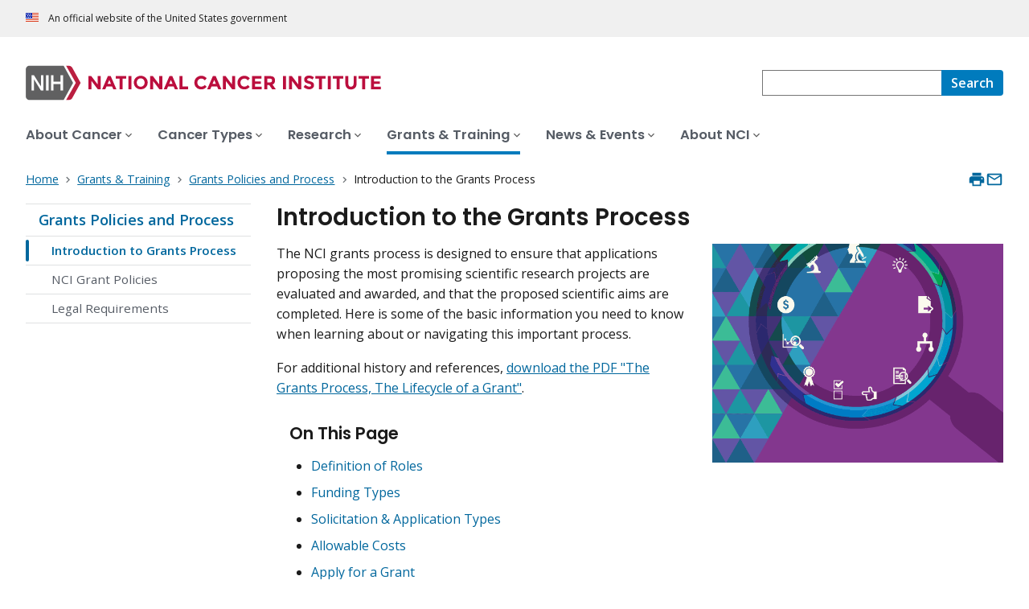

--- FILE ---
content_type: text/html; charset=UTF-8
request_url: https://www.cancer.gov/grants-training/policies-process/overview
body_size: 11989
content:
<!DOCTYPE html>
<html lang="en" dir="ltr" prefix="og: https://ogp.me/ns#">
  <head>
    <meta http-equiv="X-UA-Compatible" content="IE=edge">
    <meta charset="utf-8" />
<script>window.CDEConfig = {
  "exitDisclaimerHref":{
    "en":"\/policies\/linking",
    "es":"\/espanol\/politicas\/enlaces"
  },
  "showFloatingDelighters":true,
  "environmentConfig":{
    
  },
  "glossaryConfig":{
    "apiServer":"https:\/\/webapis.cancer.gov\/glossary\/v1\/"
  },
  "drugDictionaryConfig":{
    "apiServer":"https:\/\/webapis.cancer.gov\/drugdictionary\/v1\/"
  },
  "ctsConfig":{
    "apiServer":"https:\/\/clinicaltrialsapi.cancer.gov\/api\/v2",
    "printApiBase":"https:\/\/www.cancer.gov\/CTS.Print",
    "zipConversionEndpoint":"\/cts_api\/zip_code_lookup",
    "listingApiServer": "https:\/\/webapis.cancer.gov\/triallistingsupport\/v1\/"
  },
  "r4rConfig":{
    "apiServer":"https:\/\/webapis.cancer.gov\/r4r\/v1"
  },
  "general":{
    "apiServer":"https:\/\/webapis.cancer.gov",
    "mediaServer":"https:\/\/nci-media.cancer.gov"
  },
  "sitewideSearchConfig":{
    "bestBetsApiServer":"https:\/\/webapis.cancer.gov\/bestbets\/v1\/",
    "searchApiServer":"https:\/\/webapis.cancer.gov\/sitewidesearch\/v1\/"
  },
  "chartData": {
    "factBook": {
      "baseUrl": "\/about-nci\/budget\/fact-book",
      "dataType": "json"
    }
  }
};</script>
<script id="ncids-nav-info">window.ncidsNavInfo = { nav: { id: "915266", menu_type: "section-nav"}, item_id: 915266};</script>
<meta name="description" content="Information about the NCI grants process, including recipient eligibility, the different people involved, and information about funding." />
<link rel="canonical" href="https://www.cancer.gov/grants-training/policies-process/overview" />
<meta http-equiv="content-language" content="en" />
<meta name="robots" content="index" />
<meta property="og:type" content="Website" />
<meta property="og:url" content="https://www.cancer.gov/grants-training/policies-process/overview" />
<meta property="og:title" content="Research Grants Introduction" />
<meta property="og:description" content="Information about the NCI grants process, including recipient eligibility, the different people involved, and information about funding." />
<meta property="og:image" content="https://www.cancer.gov/sites/g/files/xnrzdm211/files/styles/cgov_social_media/public/cgov_image/media_image/2025-04/grants-process-promo.jpg" />
<meta name="cgdp.domain" content="cgov" />
<meta name="cgdp.template" content="default" />
<meta name="dcterms.subject" content="Grants and Training" />
<meta name="dcterms.type" content="cgvArticle" />
<meta name="dcterms.coverage" content="nciglobal,ncienterprise" />
<meta name="dcterms.isPartOf" content="NCI Grants Management" />
<meta name="dcterms.isReferencedBy" content="event1" />
<meta name="dcterms.issued" content="2015-04-02" />
<meta name="twitter:card" content="summary" />
<link rel="icon" href="https://www.cancer.gov/profiles/custom/cgov_site/themes/custom/cgov/static/images/design-elements/icons/favicons/favicon.ico" sizes="32x32"/>
<link rel="icon" href="https://www.cancer.gov/profiles/custom/cgov_site/themes/custom/cgov/static/images/design-elements/icons/favicons/favicon.svg" type="image/svg+xml"/>
<link rel="apple-touch-icon" href="https://www.cancer.gov/profiles/custom/cgov_site/themes/custom/cgov/static/images/design-elements/icons/favicons/apple-touch-icon.png"/>
<link rel="manifest" href="https://www.cancer.gov/profiles/custom/cgov_site/themes/custom/cgov/static/images/design-elements/icons/favicons/site.webmanifest"/>
<meta name="x-no-op" content="none" />
<meta name="Generator" content="Drupal 10 (https://www.drupal.org)" />
<meta name="MobileOptimized" content="width" />
<meta name="HandheldFriendly" content="true" />
<meta name="viewport" content="width=device-width, user-scalable=yes, initial-scale=1, minimum-scale=1" />
<script id="cgov-adobe-url" type="text/javascript" src="//assets.adobedtm.com/6a4249cd0a2c/949e98979342/launch-5f2a5357bf66.min.js" async="async"></script>
<script type="application/ld+json">{
    "@context": "https://schema.org",
    "@graph": [
        {
            "@type": "WebSite",
            "name": "National Cancer Institute (.gov)",
            "url": "https://www.cancer.gov"
        }
    ]
}</script>
<link rel="alternate" hreflang="en" href="https://www.cancer.gov/grants-training/policies-process/overview" />

    <title>Research Grants Introduction - NCI</title>
    <link rel="preconnect" href="https://static.cancer.gov" />
        <link rel="preconnect" href="https://fonts.googleapis.com">
    <link rel="preconnect" href="https://fonts.gstatic.com" crossorigin>
    <link href="https://fonts.googleapis.com/css2?family=Open+Sans:ital,wght@0,300;0,400;0,600;0,700;1,300;1,400;1,600;1,700&family=Poppins:ital,wght@0,300;0,400;0,500;0,600;1,300;1,400;1,500;1,600&family=Roboto+Mono:ital,wght@0,300;0,400;0,700;1,300;1,400;1,700&display=swap" rel="stylesheet">
    <meta name="apple-mobile-web-app-title" content="Cancer.gov" />
    <meta name="application-name" content="Cancer.gov" />
    <link rel="stylesheet" media="all" href="/sites/g/files/xnrzdm211/files/css/css_3oPJG-zIYR6JZzIaW7fTBYUgOH8Rkv9TLxmCjO6TudE.css?delta=0&amp;language=en&amp;theme=ncids_trans&amp;include=eJxFyDEOwCAIAMAPGXmSQSGVRCkBHPx9x954rCl5G-_OBAMt5dWiQyhaOmoAespYXAwdH0ebAeTHcNV_6lE7fUlMphI3kjd0DP4AwzYkvQ" />
<link rel="stylesheet" media="all" href="/profiles/custom/cgov_site/themes/custom/ncids_trans/dist/css/ncids-trans-common.css?t6rz67" />
<link rel="stylesheet" media="all" href="/profiles/custom/cgov_site/themes/custom/ncids_trans/dist/css/article.css?t6rz67" />

    
  </head>
  <body class="has-translated-content">
        <a href="#main-content" class="usa-skipnav">
      Skip to main content
    </a>
    
      <div class="dialog-off-canvas-main-canvas" data-off-canvas-main-canvas>
    


  <section id="usa-banner" class="usa-banner" aria-label="Official government website">
  <header class="usa-banner__header">
    <div class="usa-banner__inner">
      <div class="usa-banner__header-text">
        An official website of the United States government
      </div>
            
    </div>
  </header>
</section>



  <header id="nci-header" class="nci-header nci-header--megamenu" data-base-path="/">
	<div class="nci-header__navbar">
		<div class="nci-logo" id="extended-mega-logo">
			<a href="/">
				<picture><source media="(min-width: 1024px)" srcset="/sites/g/files/xnrzdm211/files/ncids_header/logos/Logo_NCI.svg" />
<img src="/sites/g/files/xnrzdm211/files/ncids_header/logos/Logo_NCI_Mobile.svg" alt="National Cancer Institute Home Page" />
</picture>

			</a>
		</div>

		<div class="nci-header-nav__secondary">
			<button class="usa-button nci-header-mobilenav__open-btn">Menu</button>

							<form class="nci-header-search" method="get" action="/search/results" role="search">
					<label class="usa-sr-only" for="nci-header-search__field">
						Search
					</label>

																										<input class="usa-input" id="nci-header-search__field" type="search" name="swKeyword"  data-autosuggest-collection="cgov"/>
					<button class="usa-button nci-header-search__search-button" type="submit" aria-label="Search">
						<span class="nci-header-search__label" aria-hidden="true">Search</span>
						<svg class="usa-icon" xmlns="http://www.w3.org/2000/svg" role="img" viewbox="0 0 24 24" aria-hidden="true">
							<path d="M0 0h24v24H0z" fill="none"/>
							<path d="M15.5 14h-.79l-.28-.27C15.41 12.59 16 11.11 16 9.5 16 5.91 13.09 3 9.5 3S3 5.91 3 9.5 5.91 16 9.5 16c1.61 0 3.09-.59 4.23-1.57l.27.28v.79l5 4.99L20.49 19l-4.99-5zm-6 0C7.01 14 5 11.99 5 9.5S7.01 5 9.5 5 14 7.01 14 9.5 11.99 14 9.5 14z"/>
						</svg>
					</button>
				</form>
					</div>
	</div>

			<nav aria-label="Primary navigation" class="nci-header-nav">
			<div class="nci-header-nav__inner">
				<ul class="nci-header-nav__primary">
											<li class="nci-header-nav__primary-item">
																																											<a  href="/about-cancer" class="nci-header-nav__primary-link" data-menu-id="829">
								<span>About Cancer</span>
							</a>
						</li>
											<li class="nci-header-nav__primary-item">
																																											<a  href="/types" class="nci-header-nav__primary-link" data-menu-id="11868">
								<span>Cancer Types</span>
							</a>
						</li>
											<li class="nci-header-nav__primary-item">
																																											<a  href="/research" class="nci-header-nav__primary-link" data-menu-id="12732">
								<span>Research</span>
							</a>
						</li>
											<li class="nci-header-nav__primary-item">
																																																										<a  href="/grants-training" class="nci-header-nav__primary-link usa-current" data-menu-id="914792">
								<span>Grants &amp; Training</span>
							</a>
						</li>
											<li class="nci-header-nav__primary-item">
																																											<a  href="/news-events" class="nci-header-nav__primary-link" data-menu-id="12664">
								<span>News &amp; Events</span>
							</a>
						</li>
											<li class="nci-header-nav__primary-item">
																																											<a  href="/about-nci" class="nci-header-nav__primary-link" data-menu-id="10952">
								<span>About NCI</span>
							</a>
						</li>
									</ul>
			</div>
		</nav>
	
</header>



<div class="grid-container">
	<div class="grid-row flex-no-wrap">
		<div
			class="grid-col-10">
			    <nav class="usa-breadcrumb usa-breadcrumb--wrap" aria-label="Breadcrumbs">
    <ol class="usa-breadcrumb__list">
              <li class="usa-breadcrumb__list-item">
          <a href="/" class="usa-breadcrumb__link">
            <span>Home</span>
          </a>
        </li>
              <li class="usa-breadcrumb__list-item">
          <a href="/grants-training" class="usa-breadcrumb__link">
            <span>Grants &amp; Training</span>
          </a>
        </li>
              <li class="usa-breadcrumb__list-item">
          <a href="/grants-training/policies-process" class="usa-breadcrumb__link">
            <span>Grants Policies and Process</span>
          </a>
        </li>
                    <li class="usa-breadcrumb__list-item usa-current" aria-current="page">
          <span>Introduction to the Grants Process</span>
        </li>
          </ol>
  </nav>


		</div>
		

      


<section  class="cgdp-page-options cgdp-page-options--top" aria-label="Page options top">
  <button class="usa-button usa-button--unstyled" onclick="window.print()">
    <svg xmlns="http://www.w3.org/2000/svg" height="24" viewBox="0 0 24 24" width="24" class="usa-icon" role="img" aria-hidden="true" focusable="false">
      <path d="M0 0h24v24H0z" fill="none"/>
      <path d="M19 8H5c-1.66 0-3 1.34-3 3v6h4v4h12v-4h4v-6c0-1.66-1.34-3-3-3zm-3 11H8v-5h8v5zm3-7c-.55 0-1-.45-1-1s.45-1 1-1 1 .45 1 1-.45 1-1 1zm-1-9H6v4h12V3z"/>
    </svg>
    <span class="usa-sr-only">
      Print    </span>
  </button>
  <a class="usa-button usa-button--unstyled" href="mailto:?subject=Information from the National Cancer Institute Web Site &body=I found this information on www.cancer.gov and I'd like to share it with you: https://www.cancer.gov/grants-training/policies-process/overview %0D%0A%0D%0A NCI's Web site, www.cancer.gov, provides accurate, up-to-date, comprehensive cancer information from the U.S. government's principal agency for cancer research. If you have questions or need additional information, we invite you to contact NCI's LiveHelp instant messaging service at https://livehelp.cancer.gov, or call the NCI's Contact Center 1-800-4-CANCER (1-800-422-6237) (toll-free from the United States).">
    <svg xmlns="http://www.w3.org/2000/svg" height="24" viewBox="0 0 24 24" width="24" class="usa-icon" role="img" aria-hidden="true" focusable="false">
        <path d="M0 0h24v24H0z" fill="none"/>
        <path d="M20 4H4c-1.1 0-1.99.9-1.99 2L2 18c0 1.1.9 2 2 2h16c1.1 0 2-.9 2-2V6c0-1.1-.9-2-2-2zm0 14H4V8l8 5 8-5v10zm-8-7L4 6h16l-8 5z"/>
    </svg>
    <span class="usa-sr-only">
      Email    </span>
  </a>
</section>

	</div>
</div>

<div id="page" class="grid-container">
	<div class="grid-row grid-gap">
		  <!-- SECTION NAVIGATION -->
  <div class="desktop:grid-col-3 nci-no-print">
    



  <nav aria-label="Secondary navigation">
    <ul class="usa-sidenav">
             
        
  <li class="usa-sidenav__item">
    <a  href="/grants-training/policies-process" data-menu-id="915266" class="usa-current usa-current--nci-ancestor">Grants Policies and Process</a>
          <ul class="usa-sidenav__sublist">
                         
        
  <li class="usa-sidenav__item">
    <a  href="/grants-training/policies-process/overview" data-menu-id="914806" class="usa-current" aria-current="page">Introduction to Grants Process</a>
    
  </li>

  
                              <li class="usa-sidenav__item">
    <a  href="/grants-training/policies-process/nci-policies" data-menu-id="1002053">NCI Grant Policies</a>
  </li>

  
                              <li class="usa-sidenav__item">
    <a  href="/grants-training/policies-process/legal" data-menu-id="915273">Legal Requirements</a>
  </li>

  
              </ul>
    
  </li>

  
    </ul>
  </nav>

  </div>

		<div class="desktop:grid-col-9">
			<main class="cgdp-main-content" id="main-content">
				  
<!-- ********************************* BEGIN Page Content ********************************** -->
<article>
	<h1 class="nci-heading-h1">
		Introduction to the Grants Process
	</h1>
	<div class="cgdp-inner-content-area">
		<div class="cgdp-field-image-article">
      

<div class="cgdp-image">
  <figure>
                <img loading="lazy" src="/sites/g/files/xnrzdm211/files/styles/cgov_article/public/cgov_image/media_image/100/100/5/files/lifecycle-magnifying-glass-feature-card-article.gif?h=a712854a&amp;itok=pBfL__y5" width="650" height="488" alt="Illustration of the circular lifecycle of a grant" />




          </figure>
  </div>


  </div>

		<div class="cgdp-field-intro-text">
	<div class="usa-prose">
		<p>The NCI grants process is designed to ensure that applications proposing the most promising scientific research projects are evaluated and awarded, and that the proposed scientific aims are completed. Here is some of the basic information you need to know when learning about or navigating this important process.</p><p>For additional history and references, <a href="/grants-training/policies-process/overview/grants-process.pdf" data-entity-type="media" data-entity-uuid="fcb682e9-04d5-4e00-9049-c3dfb5defb62" data-entity-substitution="canonical">download the PDF "The Grants Process, The Lifecycle of a Grant"</a>.</p>	</div>
</div>

        <nav
    class="cgdp-on-this-page" role="navigation">
        <h2 class="cgdp-on-this-page__header">On This Page</h2>
    <ul>
                        <li>
            <a
              href="#definition-of-roles">
              <p>Definition of Roles</p>
</a>
          </li>
                                <li>
            <a
              href="#funding-types">
              <p>Funding Types</p></a>
          </li>
                                <li>
            <a
              href="#solicitation-application-types">
              <p>Solicitation &amp; Application Types</p></a>
          </li>
                                <li>
            <a
              href="#allowable-costs">
              <p>Allowable Costs</p>
</a>
          </li>
                                <li>
            <a
              href="#apply-for-a-grant">
              <p>Apply for a Grant</p>
</a>
          </li>
                                <li>
            <a
              href="#notice-of-award-noa">
              <p>Notice of Award (NoA)</p>
</a>
          </li>
                                <li>
            <a
              href="#manage-your-award">
              <p>Manage Your Award</p>
</a>
          </li>
                  </ul>
  </nav>

  <div class="cgdpl">
  <div class="contentzone">
    <div id="cgvBody">
      <div  class="cgdp-article-body cgdp-article-body--multiple">
                  
<section >
                    <h2 id="definition-of-roles">
      <p>Definition of Roles</p>
</h2>
      <div data-caption="&lt;a href=&quot;/sites/g/files/xnrzdm211/files/styles/cgov_enlarged/public/cgov_infographic/900/000/files/grants-process-overview-infographic.gif?itok=FEIeTNAZ&quot;&gt;View and Print Infographic&lt;/a&gt;" data-embed-button="cgov_infographic_button" data-entity-embed-display="view_mode:media.infographic_display_article_medium" data-entity-type="media" data-entity-uuid="ef6836d6-4b9d-49f6-94cd-d3cc62fffde4" class="align-right embedded-entity cgdp-embed-infographic" data-langcode="en" data-entity-embed-display-settings="[]">

      
        
  
  <div class="cgdp-infographic">
    <div class="cgdp-infographic__wrapper">
      <figure>
                              <img loading="lazy" longdesc="/media/919037/long-description" src="/sites/g/files/xnrzdm211/files/styles/cgov_article/public/cgov_infographic/900/000/files/grants-process-overview-infographic.gif?itok=6YxDiK9_" width="852" height="1071" alt="This infographic shows the steps in the National Institutes of Health and National Cancer Institute Grants Process. The graphic shows which steps are done by the Principle Investigator, Grantee Institution, and by NIH. The process is represented by a circular flow of steps. Starting from the top and reading clockwise: The Principal Investigator: initiates research Idea and Prepares Application; The Grantee Institution: submits application; NIH: NIH Center For Scientific Review, Assigns To NCI And To Study S">



                      </figure>
      <div class="cgdp-infographic__link-container">
        <a href="/sites/g/files/xnrzdm211/files/styles/cgov_enlarged/public/cgov_infographic/900/000/files/grants-process-overview-infographic.gif?itok=FEIeTNAZ" class="usa-link" data-link_title="Grants Process Overview" target="_blank">View and Print Infographic</a>
      </div>
    </div>
  </div>


</div>


<p>There are many individuals and teams involved in the NCI grants process. Learn more about the process in <a data-entity-substitution="canonical" data-entity-type="node" data-entity-uuid="5c29c1ba-2846-4386-83e5-a7ff43138100" href="/grants-training/apply-grant/development">Application Development &amp; Submission</a>.</p>

<ul>
	<li><b>Recipient</b>: An organization or individual awarded a grant or cooperative agreement by the NCI that assumes legal, financial, and scientific responsibility and accountability for both the awarded funds and the performance of the grant- supported activity. Also known as awardee or grantee.</li>
	<li><b>Recipient Institution/Organization</b>: Legally responsible and accountable to the NCI for the performance and financial aspects of the grant-supported activity.</li>
	<li><strong>Institutional Business Official (BO):</strong> Person working in a research organization’s business office who has signature or other authority. That person is the same as the Grants.gov Authorized Organizational Representative (AOR) and the eRA Commons Signing Official (SO).</li>
	<li><b>Principal Investigator (PI)</b>: Individual designated by the recipient organization to direct the project or activity being supported by the grant and is responsible and accountable to recipient organization officials for the proper conduct of the project or program.</li>
	<li><b>NCI Program Directors/Program Officers</b>: Individual responsible for the programmatic, scientific and/or technical oversight of a grant portfolio. This individual collaborates closely with Grants Management Specialists to provide oversight of the NCI grants program.</li>
	<li><b>NCI Grants Management Officer (GMO)</b>: Individual responsible for all business management aspects of grants and cooperative agreements, including review, negotiation, award, and administration.</li>
	<li><b>Grants Management Specialist</b>: Individual selected by the GMO to oversee the business and other non-programmatic aspects of a portfolio of grants and cooperative agreements.</li>
	<li><b>Institute/Center (IC)</b>: The NIH organizational component responsible for a particular grant program or set of activities. The NCI is an IC.</li>
</ul>

  </section>

                  
<section >
                    <h2 id="funding-types">
      <p>Funding Types</p>
</h2>
      <p>The NCI supports cancer research that spans the continuum from basic science to clinical research to research on implementation, cancer control, and cancer care delivery through an extramural program of grants, cooperative agreements, and research and development contracts.</p><ul><li><a href="/grants-training/grants-funding/funding-opportunities" data-entity-type="node" data-entity-uuid="662533a5-a310-4084-b0ce-72c11628432e" data-entity-substitution="canonical"><strong>Grant</strong></a>: Provides federal financial assistance including money, property, or both to an eligible entity to perform approved scientific activities with little or no government involvement.</li><li><strong>Cooperative Agreement</strong>: A support mechanism where the NCI and extramural scientists/clinicians work together during performance of the research.</li><li><strong>Research and Development (R&amp;D) Contract</strong>: Used to obtain or procure cancer research services and other resources needed by the federal government.</li></ul>
  </section>

                  
<section >
                    <h2 id="solicitation-application-types">
      <p>Solicitation &amp; Application Types</p>
</h2>
      <p>The NCI uses these solicitation types to encourage grant application submissions through the publication of Notices of Funding Opportunities (NOFOs):</p><ol><li><a href="https://grants.nih.gov/funding/nih-guide-for-grants-and-contracts?query=&amp;type=active,activenosis&amp;foa=PA&amp;parent_orgs=all&amp;orgs=all&amp;ac=all&amp;ct=all&amp;pfoa=all&amp;fields=all&amp;spons=true&amp;noticeSubject=all" rel="noopener noreferrer" target="_blank"><strong>Program Announcement (PA)</strong></a>: A formal statement about a new or ongoing extramural activity or program</li><li><a href="https://grants.nih.gov/funding/nih-guide-for-grants-and-contracts?query=&amp;type=active,activenosis&amp;foa=RFA&amp;parent_orgs=all&amp;orgs=all&amp;ac=all&amp;ct=all&amp;pfoa=all&amp;fields=all&amp;spons=true&amp;noticeSubject=all" rel="noopener noreferrer" target="_blank"><strong>Requests for Applications (RFAs)</strong></a>: Issued to invite grant applications in a well-defined scientific area to accomplish specific IC program objectives</li></ol><p>There are nine grant application types that may be used to identify the stages in the lifecycle of a grant. The grant type defines the procedures and specifies the documents required to process the grant award.</p><ul><li><strong>Type 1</strong>: New</li><li><strong>Type 2</strong>: Renewal (a.k.a. Competing Continuation)</li><li><strong>Type 3</strong>: Competing Revision /Administrative Supplement</li><li><strong>Type 4</strong>: Extension</li><li><strong>Type 5</strong>: Noncompeting Continuation</li><li><strong>Type 6</strong>: Successor-in-Interest and Name-Change Agreements</li><li><strong>Type 7</strong>: Change of Institution</li><li><strong>Type 8</strong>: Change of NIH awarding Institute or Center (for Type 5)</li><li><strong>Type 9</strong>: Change of NIH awarding Institute or Center (for Type 2)</li></ul><p>Learn more in <a href="/grants-training/apply-grant/development" data-entity-type="node" data-entity-uuid="5c29c1ba-2846-4386-83e5-a7ff43138100" data-entity-substitution="canonical">Application Development and Submission.</a></p>
  </section>

                  
<section >
                    <h2 id="allowable-costs">
      <p>Allowable Costs</p>
</h2>
      <p>Research grant funds are awarded to supplement or complement the support of research at an institution. Grant funds may be used for:</p>

<ul>
	<li>Allowable direct costs specifically incurred in the conduct of the research project</li>
	<li>Facilities and administrative (F&amp;A) costs (formerly known as indirect costs or overhead) resulting from an institution providing support services</li>
</ul>

<p>Learn more about determining your budget in <a data-entity-substitution="canonical" data-entity-type="node" data-entity-uuid="5c29c1ba-2846-4386-83e5-a7ff43138100" href="/grants-training/apply-grant/development">Application Development and Submission.</a></p>

  </section>

                  
<section >
                    <h2 id="apply-for-a-grant">
      <p>Apply for a Grant</p>
</h2>
      <p>The NCI grants process begins with developing and submitting your application. NCI and NIH offer guidance and resources to help.</p>

<h3>NCI Resources</h3>

<p>Visit NCI’s <a data-entity-substitution="canonical" data-entity-type="node" data-entity-uuid="4f09c718-7e44-4c57-a897-ae9b0e1f7260" href="/grants-training/apply-grant">Apply for a Grant section</a> for NCI-specific instructions.</p>

<h3>NIH Resources</h3>

<ul>
	<li><a href="https://grants.nih.gov/grants-process/plan-to-apply" rel="noopener noreferrer" target="_blank">How to Plan Your Application</a></li>
	<li><a href="https://grants.nih.gov/grants-process/write-application" rel="noopener noreferrer" target="_blank">How to Write Your Application</a></li>
	<li><a href="https://grants.nih.gov/grants-process/write-application/advice-on-application-sections/develop-your-budget" rel="noopener noreferrer" target="_blank">How to Develop Your Budget</a></li>
	<li><a href="https://grants.nih.gov/grants-process/write-application/how-to-apply-application-guide" rel="noopener noreferrer" target="_blank">How to Apply</a></li>
	<li><a href="https://grants.nih.gov/grants-process/submit/submit-track-view" rel="noopener noreferrer" target="_blank">How to Track Your Application</a></li>
</ul>

<h3>Grant Document Examples</h3>

<ul>
	<li><a href="http://grants.nih.gov/grants/funding/phs398/fp1.pdf" rel="noopener noreferrer" target="_blank">Grant Application Face Page</a></li>
	<li><a href="https://www.niaid.nih.gov/grants-contracts/sample-applications#r01" rel="noopener noreferrer" target="_blank">Summary Statement</a>&nbsp;(via NIAID)</li>
</ul>


  </section>

                  
<section >
                    <h2 id="notice-of-award-noa">
      <p>Notice of Award (NoA)</p>
</h2>
      <p>During the application process, each application undergoes an extensive review. When a grant is funded, the NIH will issue a Notice of Award. An NOA is the official, legally binding document, signed (or the electronic equivalent of signature) by a Grants Management Officer that:</p>

<ul>
	<li>notifies the recipient of the award of a grant;</li>
	<li>contains or references all the terms and conditions of the grant and Federal funding limits and obligations; and,</li>
	<li>provides the documentary basis for recording the obligation of Federal funds in the NIH accounting system</li>
</ul>

  </section>

                  
<section >
                    <h2 id="manage-your-award">
      <p>Manage Your Award</p>
</h2>
      <p>There are many requirements that recipient organizations need to be aware of to ensure they are successful stewards of federal funds.</p>

<p>For a more information about management requirements, visit NCI’s Manage Your Award section:</p>

<ul>
	<li><a data-entity-substitution="canonical" data-entity-type="node" data-entity-uuid="6076af26-fea3-43e4-b4b3-1ad30b5115e6" href="/grants-training/manage-award/contacts">Grants Management Contacts</a></li>
	<li><a data-entity-substitution="canonical" data-entity-type="node" data-entity-uuid="c4820d3e-b879-49aa-8d0f-ac6adcb85ce9" href="/grants-training/manage-award/monitoring">Monitoring</a></li>
	<li><a data-entity-substitution="canonical" data-entity-type="node" data-entity-uuid="5a14ec92-48cf-4219-b3f4-79f92fcada8f" href="/grants-training/manage-award/prior-approvals">Prior Approval Requests</a></li>
	<li><a data-entity-substitution="canonical" data-entity-type="node" data-entity-uuid="cb69721b-9795-4276-b86c-fd8364cf8dd9" href="/grants-training/manage-award/report-audit">Annual Reporting and Auditing</a></li>
	<li><a data-entity-substitution="canonical" data-entity-type="node" data-entity-uuid="d952ac96-23cc-4c13-ae98-2a557a424bc0" href="/grants-training/manage-award/grant-transfer">Transfer of a Grant</a></li>
	<li><a data-entity-substitution="canonical" data-entity-type="node" data-entity-uuid="d9d79ea0-445a-4148-b0b6-81a59e5509e9" href="/grants-training/manage-award/grant-closeout">Grant Closeout</a></li>
</ul>

  </section>

              </div>
    </div>
  </div>
</div>


	</div>
	<footer class="cgdp-article-footer">
		
		
					<div class="cgdp-document-dates">
			<ul class="usa-list usa-list--unstyled">
													<li>
						<strong>Updated:</strong>
						<time datetime="2025-09-16T12:00:00Z">September 16, 2025</time>

					</li>
											</ul>
		</div>
	
							  <div class="cgdp-hhs-syndication">
   <svg class="usa-icon" aria-hidden="true" xmlns="http://www.w3.org/2000/svg" viewbox="0 0 48 48" fill="none"><path fill="#1B1B1B" fill-rule="evenodd" d="M19.616 12h21.818A2.57 2.57 0 0 1 44 14.575v15.24a2.57 2.57 0 0 1-2.567 2.567H28.937a.645.645 0 0 1-.618-.465c-.067-.228.152-.625.324-.936.034-.06.066-.119.093-.171l.102-.198c.232-.454.544-1.064.99-1.446a.653.653 0 0 1 .424-.16h10.38V15.368H20.699l-.024 3.634c.008.256-.056.497-.265.641-.2.145-.449.097-.69.024l-2.382-.722a.645.645 0 0 1-.305-.44l.016-1.34v-2.6A2.57 2.57 0 0 1 19.616 12Zm8.68 12.353a.613.613 0 0 1 .368.337c.064.152.064.337-.032.417l-4.86 9.874a.603.603 0 0 1-.554.337.587.587 0 0 1-.53-.361l-1.652-3.85c-6.209 2.454-10.468.69-12.97-1.268-2.174-1.7-3.394-3.786-3.843-4.66a6.678 6.678 0 0 1-.2-.417.598.598 0 0 1 1.123-.401c.006.025.026.068.057.135l.031.065c2.19 4.468 10.765 3.089 13.46 1.1l-1.629-3.803a.593.593 0 0 1 .722-.802l10.508 3.297Z" clip-rule="evenodd"/></svg>
  <p>Want to use this content on your website or other digital platform? Our <a class="usa-link" href="/syndication">syndication services page</a> shows you how.</p>

</div>


			</footer>
</article>


			</main>
		</div>
		<div class="desktop:grid-col-9 desktop:grid-offset-3">
			

      


<section  class="cgdp-page-options cgdp-page-options--bottom" aria-label="Page options bottom">
  <button class="usa-button usa-button--unstyled" onclick="window.print()">
    <svg xmlns="http://www.w3.org/2000/svg" height="24" viewBox="0 0 24 24" width="24" class="usa-icon" role="img" aria-hidden="true" focusable="false">
      <path d="M0 0h24v24H0z" fill="none"/>
      <path d="M19 8H5c-1.66 0-3 1.34-3 3v6h4v4h12v-4h4v-6c0-1.66-1.34-3-3-3zm-3 11H8v-5h8v5zm3-7c-.55 0-1-.45-1-1s.45-1 1-1 1 .45 1 1-.45 1-1 1zm-1-9H6v4h12V3z"/>
    </svg>
    <span class="usa-sr-only">
      Print    </span>
  </button>
  <a class="usa-button usa-button--unstyled" href="mailto:?subject=Information from the National Cancer Institute Web Site &body=I found this information on www.cancer.gov and I'd like to share it with you: https://www.cancer.gov/grants-training/policies-process/overview %0D%0A%0D%0A NCI's Web site, www.cancer.gov, provides accurate, up-to-date, comprehensive cancer information from the U.S. government's principal agency for cancer research. If you have questions or need additional information, we invite you to contact NCI's LiveHelp instant messaging service at https://livehelp.cancer.gov, or call the NCI's Contact Center 1-800-4-CANCER (1-800-422-6237) (toll-free from the United States).">
    <svg xmlns="http://www.w3.org/2000/svg" height="24" viewBox="0 0 24 24" width="24" class="usa-icon" role="img" aria-hidden="true" focusable="false">
        <path d="M0 0h24v24H0z" fill="none"/>
        <path d="M20 4H4c-1.1 0-1.99.9-1.99 2L2 18c0 1.1.9 2 2 2h16c1.1 0 2-.9 2-2V6c0-1.1-.9-2-2-2zm0 14H4V8l8 5 8-5v10zm-8-7L4 6h16l-8 5z"/>
    </svg>
    <span class="usa-sr-only">
      Email    </span>
  </a>
</section>

		</div>
	</div>
</div>

  <div id="block-ncidsfooterenglish">
  
    
      <style>
   .cgdpl .usa-button {
      color: #fff !important;
   }
   .cgdpl .usa-button.usa-button--accent-warm {
      color: #1b1b1b !important;
   }
</style>
<footer
  class="usa-footer usa-footer--nci-big"
  id="nci-footer"
  aria-label="Footer"
>
  <div class="grid-container usa-footer__return-to-top">
    <a href="#top" aria-label="Back To Top"><span>Back To Top</span></a>
  </div>
  <div class="usa-footer__primary-section">
    <div class="grid-container">
      <div class="grid-row grid-gap">
        <div class="tablet:grid-col-8">
          <nav class="usa-footer__nav" aria-label="Footer navigation">
            <div class="grid-row grid-gap-4">
              <div class="mobile-lg:grid-col-6 desktop:grid-col-4">
                <section
                  class="usa-footer__primary-content usa-footer__primary-content--collapsible"
                >
                  <div class="usa-footer__primary-link">About</div>
                  <ul class="usa-list usa-list--unstyled">
                    <li class="usa-footer__secondary-link">
                      <a href="/about-website">About This Website</a>
                    </li>
                    <li class="usa-footer__secondary-link">
                      <a href="/espanol">en Español</a>
                    </li>
                    <li class="usa-footer__secondary-link">
                      <a href="/policies/copyright-reuse">Reuse &amp; Copyright</a>
                    </li>
                    <li class="usa-footer__secondary-link">
                      <a href="/social-media">Social Media</a>
                    </li>
                  </ul>
                </section>
              </div>
              <div class="mobile-lg:grid-col-6 desktop:grid-col-4">
                <section
                  class="usa-footer__primary-content usa-footer__primary-content--collapsible"
                >
                  <div class="usa-footer__primary-link">Resources</div>
                  <ul class="usa-list usa-list--unstyled">
                    <li class="usa-footer__secondary-link">
                      <a href="/contact">Contact Us</a>
                    </li>
                    <li class="usa-footer__secondary-link">
                      <a href="/publications">Publications</a>
                    </li>
                    <li class="usa-footer__secondary-link">
                      <a href="/publications/dictionaries/cancer-terms"
                        >Dictionary of Cancer Terms</a
                      >
                    </li>
                    <li class="usa-footer__secondary-link">
                      <a href="/research/participate/clinical-trials-search"
                        >Find a Clinical Trial</a
                      >
                    </li>
                  </ul>
                </section>
              </div>
              <div class="mobile-lg:grid-col-6 desktop:grid-col-4">
                <section
                  class="usa-footer__primary-content usa-footer__primary-content--collapsible"
                >
                  <div class="usa-footer__primary-link">Policies</div>
                  <ul class="usa-list usa-list--unstyled">
                    <li class="usa-footer__secondary-link">
                      <a href="/policies/accessibility">Accessibility</a>
                    </li>
                    <li class="usa-footer__secondary-link">
                      <a href="https://www.nih.gov/institutes-nih/nih-office-director/office-communications-public-liaison/freedom-information-act-office">FOIA</a>
                    </li>
                    <li class="usa-footer__secondary-link">
                      <a href="/policies/privacy-security"
                        >Privacy &amp; Security</a
                      >
                    </li>
                    <li class="usa-footer__secondary-link">
                      <a href="/policies/disclaimer">Disclaimers</a>
                    </li>
                    <li class="usa-footer__secondary-link">
                      <a
                        href="https://www.hhs.gov/vulnerability-disclosure-policy/index.html"
                        >Vulnerability Disclosure</a
                      >
                    </li>
                  </ul>
                </section>
              </div>
            </div>
          </nav>
        </div>
        <div class="tablet:grid-col-4">
          <div class="usa-sign-up">
            <div class="usa-sign-up__heading">Sign up for email updates</div>
            <form
              action="https://public.govdelivery.com/accounts/USNIHNCI/subscribers/qualify"
              aria-label="Footer subscribe"
              class="usa-form"
              accept-charset="UTF-8"
              method="post"
              novalidate
              target="_blank"
              id="signup"
            >
              <input
                type="hidden"
                name="category_id"
                id="category_id"
                value=""
              />
              <div class="usa-form-group">
                <label class="usa-label" for="email">
                  Enter your email address
                </label>
                <input
                  class="usa-input width-full"
                  id="email"
                  name="email"
                  type="email"
                  value=""
                />
              </div>
              <button class="usa-button usa-button--accent-warm" type="submit">
                Sign up
              </button>
            </form>
          </div>
        </div>
      </div>
    </div>
  </div>
  <div class="usa-footer__secondary-section">
    <div class="grid-container">
      <div class="grid-row grid-gap">
        <div class="usa-footer__logo grid-row desktop:grid-col-5">
          <div class="mobile-lg:grid-col-auto desktop:margin-bottom-3">
            <p class="usa-footer__logo-heading">
              <span class="logo__agency-name">National Cancer Institute </span>
              <span class="logo__parent-organization"
                >at the National Institutes of Health</span
              >
            </p>
          </div>
        </div>
        <div class="usa-footer__contact-links mobile-lg:grid-col-7">
          <div class="usa-footer__contact-heading">Contact Us</div>
          <div class="usa-footer__address">
            <div class="usa-footer__contact-info grid-row grid-gap">
              <div class="tablet:grid-col-auto">
                <a href="https://livehelp.cancer.gov/">Live Chat</a>
              </div>
              <div class="tablet:grid-col-auto">
                <a href="tel:1-800-4-CANCER">1-800-4-CANCER</a>
              </div>
              <div class="tablet:grid-col-auto">
                <a href="mailto:NCIinfo@nih.gov">NCIinfo@nih.gov</a>
              </div>
              <div class="tablet:grid-col-auto">
                <a
                  class="no-exit-notification"
                  href="https://ncidccpssurveys.gov1.qualtrics.com/jfe/form/SV_egtxdVcMuOiM3Yi"
                  target="_blank"
                  >Site Feedback</a
                >
              </div>
            </div>
          </div>
        </div>
      </div>
      <div class="grid-row grid-gap">
        <div class="usa-footer__social-links desktop:grid-col-5">
          <div class="usa-footer__social-heading">Follow us</div>
          <div class="grid-row grid-gap-1 nci-big__social">
            <div class="grid-col-auto">
              <a
                class="usa-social-link no-exit-notification"
                href="https://www.facebook.com/cancer.gov"
              >
                <svg
                  xmlns="http://www.w3.org/2000/svg"
                  viewBox="0 0 24 24"
                  width="24"
                  class="usa-icon"
                  role="img"
                  aria-labelledby="facebook-title"
                >
                  <title id="facebook-title">Facebook</title>
                  <rect fill="none" height="24" width="24" />
                  <path
                    d="M22,12c0-5.52-4.48-10-10-10S2,6.48,2,12c0,4.84,3.44,8.87,8,9.8V15H8v-3h2V9.5C10,7.57,11.57,6,13.5,6H16v3h-2 c-0.55,0-1,0.45-1,1v2h3v3h-3v6.95C18.05,21.45,22,17.19,22,12z"
                  />
                </svg>
              </a>
            </div>
            <div class="grid-col-auto">
              <a
                class="usa-social-link no-exit-notification"
                href="https://twitter.com/thenci"
              >
                <svg
                  xmlns="http://www.w3.org/2000/svg"
                  viewBox="0 0 24 24"
                  class="usa-icon"
                  role="img"
                  aria-labelledby="x-title"
                >
                  <title id="x-title">Follow on X</title>
                  <path
                    d="M12 22c5.5 0 10-4.5 10-10S17.5 2 12 2 2 6.5 2 12s4.5 10 10 10zm5.2-15.6L13.3 11l4.3 6.2h-3.1L11.6 13 8 17.2h-.9l4.1-4.8-4.1-6h3.1l2.7 3.9 3.4-3.9h.9zm-5.6 5.4.4.6 2.8 4h1.4l-3.5-5-.4-.6-2.6-3.7H8.3l3.3 4.7z"
                  />
                </svg>
              </a>
            </div>
            <div class="grid-col-auto">
              <a
                class="usa-social-link no-exit-notification"
                href="https://www.instagram.com/nationalcancerinstitute/"
              >
                <svg
                  xmlns="http://www.w3.org/2000/svg"
                  viewBox="0 0 24 24"
                  class="usa-icon"
                  role="img"
                  aria-labelledby="instagram-title"
                >
                  <title id="instagram-title">Instagram</title>
                  <g id="Instagram">
                    <path d="M12,10a2,2,0,1,0,2,2A2,2,0,0,0,12,10Z" />
                    <path
                      d="M12,2A10,10,0,1,0,22,12,10,10,0,0,0,12,2Zm6,12.69A3.32,3.32,0,0,1,14.69,18H9.31A3.32,3.32,0,0,1,6,14.69V9.31A3.32,3.32,0,0,1,9.31,6h5.38A3.32,3.32,0,0,1,18,9.31Z"
                    />
                    <path
                      d="M16.94,9.31a2.25,2.25,0,0,0-2.25-2.25H9.31A2.25,2.25,0,0,0,7.06,9.31v5.38a2.25,2.25,0,0,0,2.25,2.25h5.38a2.25,2.25,0,0,0,2.25-2.25h0ZM12,15.09A3.09,3.09,0,1,1,15.09,12,3.09,3.09,0,0,1,12,15.09Zm3.77-5.75a.79.79,0,0,1-.55.23.83.83,0,0,1-.55-.23.78.78,0,0,1,0-1.11A.82.82,0,0,1,15.22,8a.78.78,0,0,1,.55,1.33Z"
                    />
                  </g>
                </svg>
              </a>
            </div>
            <div class="grid-col-auto">
              <a
                class="usa-social-link no-exit-notification"
                href="https://www.youtube.com/NCIgov"
              >
                <svg
                  xmlns="http://www.w3.org/2000/svg"
                  viewBox="0 0 24 24"
                  class="usa-icon"
                  role="img"
                  aria-labelledby="youtube-title"
                >
                  <title id="youtube-title">Youtube</title>
                  <g id="YouTube">
                    <path
                      d="M12,2A10,10,0,1,0,22,12,10,10,0,0,0,12,2Zm5.75,12.91A1.49,1.49,0,0,1,16.69,16a34.65,34.65,0,0,1-4.69.26A34.65,34.65,0,0,1,7.31,16a1.49,1.49,0,0,1-1.06-1.06A15.88,15.88,0,0,1,6,12a15.88,15.88,0,0,1,.25-2.91A1.49,1.49,0,0,1,7.31,8,34.65,34.65,0,0,1,12,7.77,34.65,34.65,0,0,1,16.69,8a1.49,1.49,0,0,1,1.06,1.06A15.88,15.88,0,0,1,18,12,15.88,15.88,0,0,1,17.75,14.91Z"
                    />
                    <polygon
                      points="10.77 13.78 13.91 12 10.77 10.22 10.77 13.78"
                    />
                  </g>
                </svg>
              </a>
            </div>
            <div class="grid-col-auto">
              <a
                class="usa-social-link no-exit-notification"
                href="https://www.linkedin.com/company/nationalcancerinstitute/"
              >
                <svg
                  xmlns="http://www.w3.org/2000/svg"
                  viewBox="0 0 24 24"
                  class="usa-icon"
                  role="img"
                  aria-labelledby="linkedin-title"
                >
                  <title id="linkedin-title">Linkedin</title>
                  <g id="final">
                    <path
                      d="M12,2C6.48,2,2,6.48,2,12s4.48,10,10,10s10-4.48,10-10S17.52,2,12,2z M8.912001,17.584H6.584v-7.472h2.328001V17.584z
                          M7.744,9.104C6.992,9.104,6.4,8.488,6.4,7.76c0-0.752,0.592-1.344,1.344-1.344c0.728,0,1.343999,0.592,1.343999,1.344
                          C9.087999,8.488,8.472,9.104,7.744,9.104z M17.6,17.584h-2.328v-3.64c0-0.856-0.024001-1.967999-1.216001-1.967999
                          s-1.392,0.927999-1.392,1.912v3.696H10.36v-7.472h2.224v1.008h0.024c0.464-0.752,1.296-1.216001,2.199999-1.192
                          c2.352001,0,2.792,1.552001,2.792,3.544001C17.6,13.472,17.6,17.584,17.6,17.584z"
                    />
                  </g>
                </svg>
              </a>
            </div>
          </div>
        </div>
        <div class="usa-footer__contact-links desktop:grid-col-7">
          <div class="usa-footer__address height-full">
            <div class="usa-footer__contact-info grid-row grid-gap height-full">
              <address>
                <a href="https://www.hhs.gov/"
                  >U.S. Department of Health and Human Services
                </a>
                <a href="https://www.nih.gov/"
                  >National Institutes of Health
                </a>
                <a href="https://www.cancer.gov/">National Cancer Institute </a>
                <a href="https://usa.gov/">USA.gov</a>
              </address>
            </div>
          </div>
        </div>
      </div>
    </div>
  </div>
</footer>


  </div>



  </div>

    <script src="/sites/g/files/xnrzdm211/files/js/js_bcTbQBzp6YE0qqWT7tuNm7I3ozOL7lc3mVkbH8Bt-os.js?scope=footer&amp;delta=0&amp;language=en&amp;theme=ncids_trans&amp;include=eJzLS85MKY4vKUrMK9ZPLCrJTM5JBQBNMges"></script>
<script src="/profiles/custom/cgov_site/themes/custom/ncids_trans/dist/js/ncids-trans-common.js?t6rz67"></script>
<script src="/profiles/custom/cgov_site/themes/custom/ncids_trans/dist/js/article.js?t6rz67"></script>

    
  </body>
</html>
